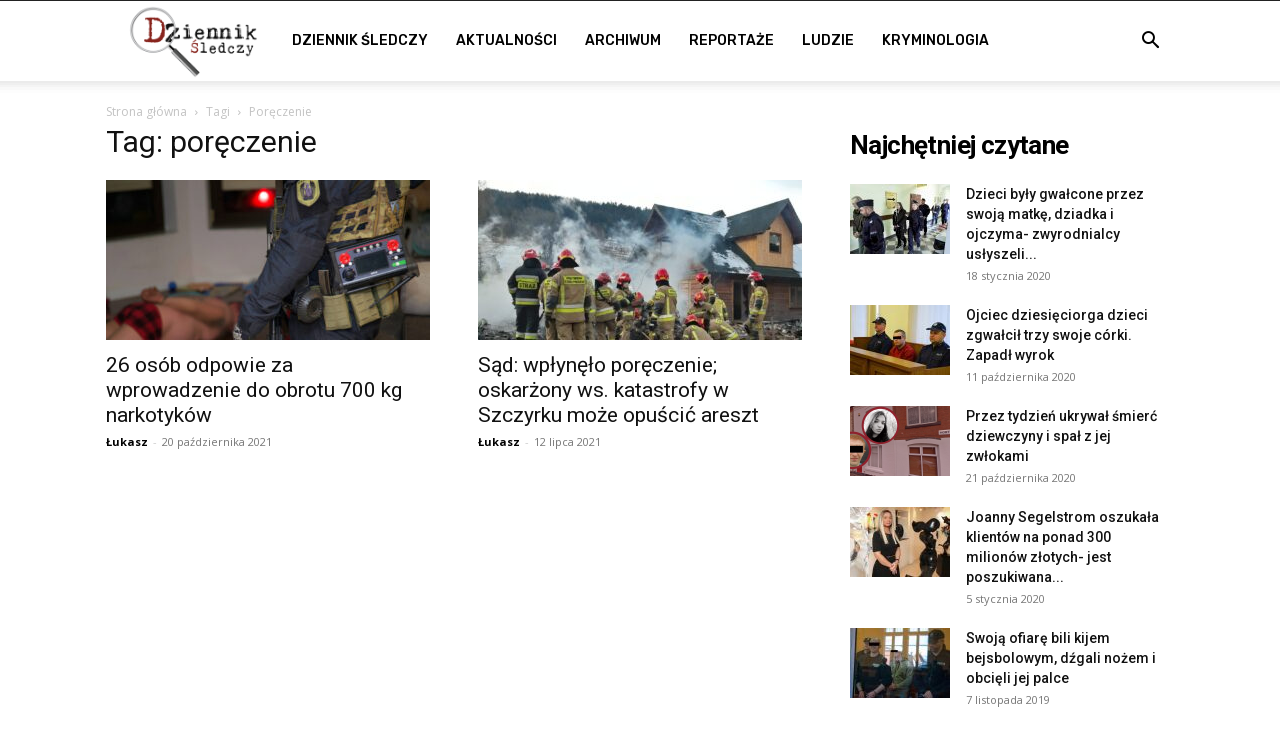

--- FILE ---
content_type: text/html; charset=utf-8
request_url: https://www.google.com/recaptcha/api2/anchor?ar=1&k=6Le0Xt0ZAAAAAKNYCwZWbMDi2cyGRjTaTWUiKycI&co=aHR0cHM6Ly9kemllbm5pa3NsZWRjenkucGw6NDQz&hl=en&v=PoyoqOPhxBO7pBk68S4YbpHZ&size=invisible&anchor-ms=20000&execute-ms=30000&cb=og7amahu9gpc
body_size: 48518
content:
<!DOCTYPE HTML><html dir="ltr" lang="en"><head><meta http-equiv="Content-Type" content="text/html; charset=UTF-8">
<meta http-equiv="X-UA-Compatible" content="IE=edge">
<title>reCAPTCHA</title>
<style type="text/css">
/* cyrillic-ext */
@font-face {
  font-family: 'Roboto';
  font-style: normal;
  font-weight: 400;
  font-stretch: 100%;
  src: url(//fonts.gstatic.com/s/roboto/v48/KFO7CnqEu92Fr1ME7kSn66aGLdTylUAMa3GUBHMdazTgWw.woff2) format('woff2');
  unicode-range: U+0460-052F, U+1C80-1C8A, U+20B4, U+2DE0-2DFF, U+A640-A69F, U+FE2E-FE2F;
}
/* cyrillic */
@font-face {
  font-family: 'Roboto';
  font-style: normal;
  font-weight: 400;
  font-stretch: 100%;
  src: url(//fonts.gstatic.com/s/roboto/v48/KFO7CnqEu92Fr1ME7kSn66aGLdTylUAMa3iUBHMdazTgWw.woff2) format('woff2');
  unicode-range: U+0301, U+0400-045F, U+0490-0491, U+04B0-04B1, U+2116;
}
/* greek-ext */
@font-face {
  font-family: 'Roboto';
  font-style: normal;
  font-weight: 400;
  font-stretch: 100%;
  src: url(//fonts.gstatic.com/s/roboto/v48/KFO7CnqEu92Fr1ME7kSn66aGLdTylUAMa3CUBHMdazTgWw.woff2) format('woff2');
  unicode-range: U+1F00-1FFF;
}
/* greek */
@font-face {
  font-family: 'Roboto';
  font-style: normal;
  font-weight: 400;
  font-stretch: 100%;
  src: url(//fonts.gstatic.com/s/roboto/v48/KFO7CnqEu92Fr1ME7kSn66aGLdTylUAMa3-UBHMdazTgWw.woff2) format('woff2');
  unicode-range: U+0370-0377, U+037A-037F, U+0384-038A, U+038C, U+038E-03A1, U+03A3-03FF;
}
/* math */
@font-face {
  font-family: 'Roboto';
  font-style: normal;
  font-weight: 400;
  font-stretch: 100%;
  src: url(//fonts.gstatic.com/s/roboto/v48/KFO7CnqEu92Fr1ME7kSn66aGLdTylUAMawCUBHMdazTgWw.woff2) format('woff2');
  unicode-range: U+0302-0303, U+0305, U+0307-0308, U+0310, U+0312, U+0315, U+031A, U+0326-0327, U+032C, U+032F-0330, U+0332-0333, U+0338, U+033A, U+0346, U+034D, U+0391-03A1, U+03A3-03A9, U+03B1-03C9, U+03D1, U+03D5-03D6, U+03F0-03F1, U+03F4-03F5, U+2016-2017, U+2034-2038, U+203C, U+2040, U+2043, U+2047, U+2050, U+2057, U+205F, U+2070-2071, U+2074-208E, U+2090-209C, U+20D0-20DC, U+20E1, U+20E5-20EF, U+2100-2112, U+2114-2115, U+2117-2121, U+2123-214F, U+2190, U+2192, U+2194-21AE, U+21B0-21E5, U+21F1-21F2, U+21F4-2211, U+2213-2214, U+2216-22FF, U+2308-230B, U+2310, U+2319, U+231C-2321, U+2336-237A, U+237C, U+2395, U+239B-23B7, U+23D0, U+23DC-23E1, U+2474-2475, U+25AF, U+25B3, U+25B7, U+25BD, U+25C1, U+25CA, U+25CC, U+25FB, U+266D-266F, U+27C0-27FF, U+2900-2AFF, U+2B0E-2B11, U+2B30-2B4C, U+2BFE, U+3030, U+FF5B, U+FF5D, U+1D400-1D7FF, U+1EE00-1EEFF;
}
/* symbols */
@font-face {
  font-family: 'Roboto';
  font-style: normal;
  font-weight: 400;
  font-stretch: 100%;
  src: url(//fonts.gstatic.com/s/roboto/v48/KFO7CnqEu92Fr1ME7kSn66aGLdTylUAMaxKUBHMdazTgWw.woff2) format('woff2');
  unicode-range: U+0001-000C, U+000E-001F, U+007F-009F, U+20DD-20E0, U+20E2-20E4, U+2150-218F, U+2190, U+2192, U+2194-2199, U+21AF, U+21E6-21F0, U+21F3, U+2218-2219, U+2299, U+22C4-22C6, U+2300-243F, U+2440-244A, U+2460-24FF, U+25A0-27BF, U+2800-28FF, U+2921-2922, U+2981, U+29BF, U+29EB, U+2B00-2BFF, U+4DC0-4DFF, U+FFF9-FFFB, U+10140-1018E, U+10190-1019C, U+101A0, U+101D0-101FD, U+102E0-102FB, U+10E60-10E7E, U+1D2C0-1D2D3, U+1D2E0-1D37F, U+1F000-1F0FF, U+1F100-1F1AD, U+1F1E6-1F1FF, U+1F30D-1F30F, U+1F315, U+1F31C, U+1F31E, U+1F320-1F32C, U+1F336, U+1F378, U+1F37D, U+1F382, U+1F393-1F39F, U+1F3A7-1F3A8, U+1F3AC-1F3AF, U+1F3C2, U+1F3C4-1F3C6, U+1F3CA-1F3CE, U+1F3D4-1F3E0, U+1F3ED, U+1F3F1-1F3F3, U+1F3F5-1F3F7, U+1F408, U+1F415, U+1F41F, U+1F426, U+1F43F, U+1F441-1F442, U+1F444, U+1F446-1F449, U+1F44C-1F44E, U+1F453, U+1F46A, U+1F47D, U+1F4A3, U+1F4B0, U+1F4B3, U+1F4B9, U+1F4BB, U+1F4BF, U+1F4C8-1F4CB, U+1F4D6, U+1F4DA, U+1F4DF, U+1F4E3-1F4E6, U+1F4EA-1F4ED, U+1F4F7, U+1F4F9-1F4FB, U+1F4FD-1F4FE, U+1F503, U+1F507-1F50B, U+1F50D, U+1F512-1F513, U+1F53E-1F54A, U+1F54F-1F5FA, U+1F610, U+1F650-1F67F, U+1F687, U+1F68D, U+1F691, U+1F694, U+1F698, U+1F6AD, U+1F6B2, U+1F6B9-1F6BA, U+1F6BC, U+1F6C6-1F6CF, U+1F6D3-1F6D7, U+1F6E0-1F6EA, U+1F6F0-1F6F3, U+1F6F7-1F6FC, U+1F700-1F7FF, U+1F800-1F80B, U+1F810-1F847, U+1F850-1F859, U+1F860-1F887, U+1F890-1F8AD, U+1F8B0-1F8BB, U+1F8C0-1F8C1, U+1F900-1F90B, U+1F93B, U+1F946, U+1F984, U+1F996, U+1F9E9, U+1FA00-1FA6F, U+1FA70-1FA7C, U+1FA80-1FA89, U+1FA8F-1FAC6, U+1FACE-1FADC, U+1FADF-1FAE9, U+1FAF0-1FAF8, U+1FB00-1FBFF;
}
/* vietnamese */
@font-face {
  font-family: 'Roboto';
  font-style: normal;
  font-weight: 400;
  font-stretch: 100%;
  src: url(//fonts.gstatic.com/s/roboto/v48/KFO7CnqEu92Fr1ME7kSn66aGLdTylUAMa3OUBHMdazTgWw.woff2) format('woff2');
  unicode-range: U+0102-0103, U+0110-0111, U+0128-0129, U+0168-0169, U+01A0-01A1, U+01AF-01B0, U+0300-0301, U+0303-0304, U+0308-0309, U+0323, U+0329, U+1EA0-1EF9, U+20AB;
}
/* latin-ext */
@font-face {
  font-family: 'Roboto';
  font-style: normal;
  font-weight: 400;
  font-stretch: 100%;
  src: url(//fonts.gstatic.com/s/roboto/v48/KFO7CnqEu92Fr1ME7kSn66aGLdTylUAMa3KUBHMdazTgWw.woff2) format('woff2');
  unicode-range: U+0100-02BA, U+02BD-02C5, U+02C7-02CC, U+02CE-02D7, U+02DD-02FF, U+0304, U+0308, U+0329, U+1D00-1DBF, U+1E00-1E9F, U+1EF2-1EFF, U+2020, U+20A0-20AB, U+20AD-20C0, U+2113, U+2C60-2C7F, U+A720-A7FF;
}
/* latin */
@font-face {
  font-family: 'Roboto';
  font-style: normal;
  font-weight: 400;
  font-stretch: 100%;
  src: url(//fonts.gstatic.com/s/roboto/v48/KFO7CnqEu92Fr1ME7kSn66aGLdTylUAMa3yUBHMdazQ.woff2) format('woff2');
  unicode-range: U+0000-00FF, U+0131, U+0152-0153, U+02BB-02BC, U+02C6, U+02DA, U+02DC, U+0304, U+0308, U+0329, U+2000-206F, U+20AC, U+2122, U+2191, U+2193, U+2212, U+2215, U+FEFF, U+FFFD;
}
/* cyrillic-ext */
@font-face {
  font-family: 'Roboto';
  font-style: normal;
  font-weight: 500;
  font-stretch: 100%;
  src: url(//fonts.gstatic.com/s/roboto/v48/KFO7CnqEu92Fr1ME7kSn66aGLdTylUAMa3GUBHMdazTgWw.woff2) format('woff2');
  unicode-range: U+0460-052F, U+1C80-1C8A, U+20B4, U+2DE0-2DFF, U+A640-A69F, U+FE2E-FE2F;
}
/* cyrillic */
@font-face {
  font-family: 'Roboto';
  font-style: normal;
  font-weight: 500;
  font-stretch: 100%;
  src: url(//fonts.gstatic.com/s/roboto/v48/KFO7CnqEu92Fr1ME7kSn66aGLdTylUAMa3iUBHMdazTgWw.woff2) format('woff2');
  unicode-range: U+0301, U+0400-045F, U+0490-0491, U+04B0-04B1, U+2116;
}
/* greek-ext */
@font-face {
  font-family: 'Roboto';
  font-style: normal;
  font-weight: 500;
  font-stretch: 100%;
  src: url(//fonts.gstatic.com/s/roboto/v48/KFO7CnqEu92Fr1ME7kSn66aGLdTylUAMa3CUBHMdazTgWw.woff2) format('woff2');
  unicode-range: U+1F00-1FFF;
}
/* greek */
@font-face {
  font-family: 'Roboto';
  font-style: normal;
  font-weight: 500;
  font-stretch: 100%;
  src: url(//fonts.gstatic.com/s/roboto/v48/KFO7CnqEu92Fr1ME7kSn66aGLdTylUAMa3-UBHMdazTgWw.woff2) format('woff2');
  unicode-range: U+0370-0377, U+037A-037F, U+0384-038A, U+038C, U+038E-03A1, U+03A3-03FF;
}
/* math */
@font-face {
  font-family: 'Roboto';
  font-style: normal;
  font-weight: 500;
  font-stretch: 100%;
  src: url(//fonts.gstatic.com/s/roboto/v48/KFO7CnqEu92Fr1ME7kSn66aGLdTylUAMawCUBHMdazTgWw.woff2) format('woff2');
  unicode-range: U+0302-0303, U+0305, U+0307-0308, U+0310, U+0312, U+0315, U+031A, U+0326-0327, U+032C, U+032F-0330, U+0332-0333, U+0338, U+033A, U+0346, U+034D, U+0391-03A1, U+03A3-03A9, U+03B1-03C9, U+03D1, U+03D5-03D6, U+03F0-03F1, U+03F4-03F5, U+2016-2017, U+2034-2038, U+203C, U+2040, U+2043, U+2047, U+2050, U+2057, U+205F, U+2070-2071, U+2074-208E, U+2090-209C, U+20D0-20DC, U+20E1, U+20E5-20EF, U+2100-2112, U+2114-2115, U+2117-2121, U+2123-214F, U+2190, U+2192, U+2194-21AE, U+21B0-21E5, U+21F1-21F2, U+21F4-2211, U+2213-2214, U+2216-22FF, U+2308-230B, U+2310, U+2319, U+231C-2321, U+2336-237A, U+237C, U+2395, U+239B-23B7, U+23D0, U+23DC-23E1, U+2474-2475, U+25AF, U+25B3, U+25B7, U+25BD, U+25C1, U+25CA, U+25CC, U+25FB, U+266D-266F, U+27C0-27FF, U+2900-2AFF, U+2B0E-2B11, U+2B30-2B4C, U+2BFE, U+3030, U+FF5B, U+FF5D, U+1D400-1D7FF, U+1EE00-1EEFF;
}
/* symbols */
@font-face {
  font-family: 'Roboto';
  font-style: normal;
  font-weight: 500;
  font-stretch: 100%;
  src: url(//fonts.gstatic.com/s/roboto/v48/KFO7CnqEu92Fr1ME7kSn66aGLdTylUAMaxKUBHMdazTgWw.woff2) format('woff2');
  unicode-range: U+0001-000C, U+000E-001F, U+007F-009F, U+20DD-20E0, U+20E2-20E4, U+2150-218F, U+2190, U+2192, U+2194-2199, U+21AF, U+21E6-21F0, U+21F3, U+2218-2219, U+2299, U+22C4-22C6, U+2300-243F, U+2440-244A, U+2460-24FF, U+25A0-27BF, U+2800-28FF, U+2921-2922, U+2981, U+29BF, U+29EB, U+2B00-2BFF, U+4DC0-4DFF, U+FFF9-FFFB, U+10140-1018E, U+10190-1019C, U+101A0, U+101D0-101FD, U+102E0-102FB, U+10E60-10E7E, U+1D2C0-1D2D3, U+1D2E0-1D37F, U+1F000-1F0FF, U+1F100-1F1AD, U+1F1E6-1F1FF, U+1F30D-1F30F, U+1F315, U+1F31C, U+1F31E, U+1F320-1F32C, U+1F336, U+1F378, U+1F37D, U+1F382, U+1F393-1F39F, U+1F3A7-1F3A8, U+1F3AC-1F3AF, U+1F3C2, U+1F3C4-1F3C6, U+1F3CA-1F3CE, U+1F3D4-1F3E0, U+1F3ED, U+1F3F1-1F3F3, U+1F3F5-1F3F7, U+1F408, U+1F415, U+1F41F, U+1F426, U+1F43F, U+1F441-1F442, U+1F444, U+1F446-1F449, U+1F44C-1F44E, U+1F453, U+1F46A, U+1F47D, U+1F4A3, U+1F4B0, U+1F4B3, U+1F4B9, U+1F4BB, U+1F4BF, U+1F4C8-1F4CB, U+1F4D6, U+1F4DA, U+1F4DF, U+1F4E3-1F4E6, U+1F4EA-1F4ED, U+1F4F7, U+1F4F9-1F4FB, U+1F4FD-1F4FE, U+1F503, U+1F507-1F50B, U+1F50D, U+1F512-1F513, U+1F53E-1F54A, U+1F54F-1F5FA, U+1F610, U+1F650-1F67F, U+1F687, U+1F68D, U+1F691, U+1F694, U+1F698, U+1F6AD, U+1F6B2, U+1F6B9-1F6BA, U+1F6BC, U+1F6C6-1F6CF, U+1F6D3-1F6D7, U+1F6E0-1F6EA, U+1F6F0-1F6F3, U+1F6F7-1F6FC, U+1F700-1F7FF, U+1F800-1F80B, U+1F810-1F847, U+1F850-1F859, U+1F860-1F887, U+1F890-1F8AD, U+1F8B0-1F8BB, U+1F8C0-1F8C1, U+1F900-1F90B, U+1F93B, U+1F946, U+1F984, U+1F996, U+1F9E9, U+1FA00-1FA6F, U+1FA70-1FA7C, U+1FA80-1FA89, U+1FA8F-1FAC6, U+1FACE-1FADC, U+1FADF-1FAE9, U+1FAF0-1FAF8, U+1FB00-1FBFF;
}
/* vietnamese */
@font-face {
  font-family: 'Roboto';
  font-style: normal;
  font-weight: 500;
  font-stretch: 100%;
  src: url(//fonts.gstatic.com/s/roboto/v48/KFO7CnqEu92Fr1ME7kSn66aGLdTylUAMa3OUBHMdazTgWw.woff2) format('woff2');
  unicode-range: U+0102-0103, U+0110-0111, U+0128-0129, U+0168-0169, U+01A0-01A1, U+01AF-01B0, U+0300-0301, U+0303-0304, U+0308-0309, U+0323, U+0329, U+1EA0-1EF9, U+20AB;
}
/* latin-ext */
@font-face {
  font-family: 'Roboto';
  font-style: normal;
  font-weight: 500;
  font-stretch: 100%;
  src: url(//fonts.gstatic.com/s/roboto/v48/KFO7CnqEu92Fr1ME7kSn66aGLdTylUAMa3KUBHMdazTgWw.woff2) format('woff2');
  unicode-range: U+0100-02BA, U+02BD-02C5, U+02C7-02CC, U+02CE-02D7, U+02DD-02FF, U+0304, U+0308, U+0329, U+1D00-1DBF, U+1E00-1E9F, U+1EF2-1EFF, U+2020, U+20A0-20AB, U+20AD-20C0, U+2113, U+2C60-2C7F, U+A720-A7FF;
}
/* latin */
@font-face {
  font-family: 'Roboto';
  font-style: normal;
  font-weight: 500;
  font-stretch: 100%;
  src: url(//fonts.gstatic.com/s/roboto/v48/KFO7CnqEu92Fr1ME7kSn66aGLdTylUAMa3yUBHMdazQ.woff2) format('woff2');
  unicode-range: U+0000-00FF, U+0131, U+0152-0153, U+02BB-02BC, U+02C6, U+02DA, U+02DC, U+0304, U+0308, U+0329, U+2000-206F, U+20AC, U+2122, U+2191, U+2193, U+2212, U+2215, U+FEFF, U+FFFD;
}
/* cyrillic-ext */
@font-face {
  font-family: 'Roboto';
  font-style: normal;
  font-weight: 900;
  font-stretch: 100%;
  src: url(//fonts.gstatic.com/s/roboto/v48/KFO7CnqEu92Fr1ME7kSn66aGLdTylUAMa3GUBHMdazTgWw.woff2) format('woff2');
  unicode-range: U+0460-052F, U+1C80-1C8A, U+20B4, U+2DE0-2DFF, U+A640-A69F, U+FE2E-FE2F;
}
/* cyrillic */
@font-face {
  font-family: 'Roboto';
  font-style: normal;
  font-weight: 900;
  font-stretch: 100%;
  src: url(//fonts.gstatic.com/s/roboto/v48/KFO7CnqEu92Fr1ME7kSn66aGLdTylUAMa3iUBHMdazTgWw.woff2) format('woff2');
  unicode-range: U+0301, U+0400-045F, U+0490-0491, U+04B0-04B1, U+2116;
}
/* greek-ext */
@font-face {
  font-family: 'Roboto';
  font-style: normal;
  font-weight: 900;
  font-stretch: 100%;
  src: url(//fonts.gstatic.com/s/roboto/v48/KFO7CnqEu92Fr1ME7kSn66aGLdTylUAMa3CUBHMdazTgWw.woff2) format('woff2');
  unicode-range: U+1F00-1FFF;
}
/* greek */
@font-face {
  font-family: 'Roboto';
  font-style: normal;
  font-weight: 900;
  font-stretch: 100%;
  src: url(//fonts.gstatic.com/s/roboto/v48/KFO7CnqEu92Fr1ME7kSn66aGLdTylUAMa3-UBHMdazTgWw.woff2) format('woff2');
  unicode-range: U+0370-0377, U+037A-037F, U+0384-038A, U+038C, U+038E-03A1, U+03A3-03FF;
}
/* math */
@font-face {
  font-family: 'Roboto';
  font-style: normal;
  font-weight: 900;
  font-stretch: 100%;
  src: url(//fonts.gstatic.com/s/roboto/v48/KFO7CnqEu92Fr1ME7kSn66aGLdTylUAMawCUBHMdazTgWw.woff2) format('woff2');
  unicode-range: U+0302-0303, U+0305, U+0307-0308, U+0310, U+0312, U+0315, U+031A, U+0326-0327, U+032C, U+032F-0330, U+0332-0333, U+0338, U+033A, U+0346, U+034D, U+0391-03A1, U+03A3-03A9, U+03B1-03C9, U+03D1, U+03D5-03D6, U+03F0-03F1, U+03F4-03F5, U+2016-2017, U+2034-2038, U+203C, U+2040, U+2043, U+2047, U+2050, U+2057, U+205F, U+2070-2071, U+2074-208E, U+2090-209C, U+20D0-20DC, U+20E1, U+20E5-20EF, U+2100-2112, U+2114-2115, U+2117-2121, U+2123-214F, U+2190, U+2192, U+2194-21AE, U+21B0-21E5, U+21F1-21F2, U+21F4-2211, U+2213-2214, U+2216-22FF, U+2308-230B, U+2310, U+2319, U+231C-2321, U+2336-237A, U+237C, U+2395, U+239B-23B7, U+23D0, U+23DC-23E1, U+2474-2475, U+25AF, U+25B3, U+25B7, U+25BD, U+25C1, U+25CA, U+25CC, U+25FB, U+266D-266F, U+27C0-27FF, U+2900-2AFF, U+2B0E-2B11, U+2B30-2B4C, U+2BFE, U+3030, U+FF5B, U+FF5D, U+1D400-1D7FF, U+1EE00-1EEFF;
}
/* symbols */
@font-face {
  font-family: 'Roboto';
  font-style: normal;
  font-weight: 900;
  font-stretch: 100%;
  src: url(//fonts.gstatic.com/s/roboto/v48/KFO7CnqEu92Fr1ME7kSn66aGLdTylUAMaxKUBHMdazTgWw.woff2) format('woff2');
  unicode-range: U+0001-000C, U+000E-001F, U+007F-009F, U+20DD-20E0, U+20E2-20E4, U+2150-218F, U+2190, U+2192, U+2194-2199, U+21AF, U+21E6-21F0, U+21F3, U+2218-2219, U+2299, U+22C4-22C6, U+2300-243F, U+2440-244A, U+2460-24FF, U+25A0-27BF, U+2800-28FF, U+2921-2922, U+2981, U+29BF, U+29EB, U+2B00-2BFF, U+4DC0-4DFF, U+FFF9-FFFB, U+10140-1018E, U+10190-1019C, U+101A0, U+101D0-101FD, U+102E0-102FB, U+10E60-10E7E, U+1D2C0-1D2D3, U+1D2E0-1D37F, U+1F000-1F0FF, U+1F100-1F1AD, U+1F1E6-1F1FF, U+1F30D-1F30F, U+1F315, U+1F31C, U+1F31E, U+1F320-1F32C, U+1F336, U+1F378, U+1F37D, U+1F382, U+1F393-1F39F, U+1F3A7-1F3A8, U+1F3AC-1F3AF, U+1F3C2, U+1F3C4-1F3C6, U+1F3CA-1F3CE, U+1F3D4-1F3E0, U+1F3ED, U+1F3F1-1F3F3, U+1F3F5-1F3F7, U+1F408, U+1F415, U+1F41F, U+1F426, U+1F43F, U+1F441-1F442, U+1F444, U+1F446-1F449, U+1F44C-1F44E, U+1F453, U+1F46A, U+1F47D, U+1F4A3, U+1F4B0, U+1F4B3, U+1F4B9, U+1F4BB, U+1F4BF, U+1F4C8-1F4CB, U+1F4D6, U+1F4DA, U+1F4DF, U+1F4E3-1F4E6, U+1F4EA-1F4ED, U+1F4F7, U+1F4F9-1F4FB, U+1F4FD-1F4FE, U+1F503, U+1F507-1F50B, U+1F50D, U+1F512-1F513, U+1F53E-1F54A, U+1F54F-1F5FA, U+1F610, U+1F650-1F67F, U+1F687, U+1F68D, U+1F691, U+1F694, U+1F698, U+1F6AD, U+1F6B2, U+1F6B9-1F6BA, U+1F6BC, U+1F6C6-1F6CF, U+1F6D3-1F6D7, U+1F6E0-1F6EA, U+1F6F0-1F6F3, U+1F6F7-1F6FC, U+1F700-1F7FF, U+1F800-1F80B, U+1F810-1F847, U+1F850-1F859, U+1F860-1F887, U+1F890-1F8AD, U+1F8B0-1F8BB, U+1F8C0-1F8C1, U+1F900-1F90B, U+1F93B, U+1F946, U+1F984, U+1F996, U+1F9E9, U+1FA00-1FA6F, U+1FA70-1FA7C, U+1FA80-1FA89, U+1FA8F-1FAC6, U+1FACE-1FADC, U+1FADF-1FAE9, U+1FAF0-1FAF8, U+1FB00-1FBFF;
}
/* vietnamese */
@font-face {
  font-family: 'Roboto';
  font-style: normal;
  font-weight: 900;
  font-stretch: 100%;
  src: url(//fonts.gstatic.com/s/roboto/v48/KFO7CnqEu92Fr1ME7kSn66aGLdTylUAMa3OUBHMdazTgWw.woff2) format('woff2');
  unicode-range: U+0102-0103, U+0110-0111, U+0128-0129, U+0168-0169, U+01A0-01A1, U+01AF-01B0, U+0300-0301, U+0303-0304, U+0308-0309, U+0323, U+0329, U+1EA0-1EF9, U+20AB;
}
/* latin-ext */
@font-face {
  font-family: 'Roboto';
  font-style: normal;
  font-weight: 900;
  font-stretch: 100%;
  src: url(//fonts.gstatic.com/s/roboto/v48/KFO7CnqEu92Fr1ME7kSn66aGLdTylUAMa3KUBHMdazTgWw.woff2) format('woff2');
  unicode-range: U+0100-02BA, U+02BD-02C5, U+02C7-02CC, U+02CE-02D7, U+02DD-02FF, U+0304, U+0308, U+0329, U+1D00-1DBF, U+1E00-1E9F, U+1EF2-1EFF, U+2020, U+20A0-20AB, U+20AD-20C0, U+2113, U+2C60-2C7F, U+A720-A7FF;
}
/* latin */
@font-face {
  font-family: 'Roboto';
  font-style: normal;
  font-weight: 900;
  font-stretch: 100%;
  src: url(//fonts.gstatic.com/s/roboto/v48/KFO7CnqEu92Fr1ME7kSn66aGLdTylUAMa3yUBHMdazQ.woff2) format('woff2');
  unicode-range: U+0000-00FF, U+0131, U+0152-0153, U+02BB-02BC, U+02C6, U+02DA, U+02DC, U+0304, U+0308, U+0329, U+2000-206F, U+20AC, U+2122, U+2191, U+2193, U+2212, U+2215, U+FEFF, U+FFFD;
}

</style>
<link rel="stylesheet" type="text/css" href="https://www.gstatic.com/recaptcha/releases/PoyoqOPhxBO7pBk68S4YbpHZ/styles__ltr.css">
<script nonce="vEgQqlNNvf2QmlD1qQLDwA" type="text/javascript">window['__recaptcha_api'] = 'https://www.google.com/recaptcha/api2/';</script>
<script type="text/javascript" src="https://www.gstatic.com/recaptcha/releases/PoyoqOPhxBO7pBk68S4YbpHZ/recaptcha__en.js" nonce="vEgQqlNNvf2QmlD1qQLDwA">
      
    </script></head>
<body><div id="rc-anchor-alert" class="rc-anchor-alert"></div>
<input type="hidden" id="recaptcha-token" value="[base64]">
<script type="text/javascript" nonce="vEgQqlNNvf2QmlD1qQLDwA">
      recaptcha.anchor.Main.init("[\x22ainput\x22,[\x22bgdata\x22,\x22\x22,\[base64]/[base64]/[base64]/[base64]/[base64]/UltsKytdPUU6KEU8MjA0OD9SW2wrK109RT4+NnwxOTI6KChFJjY0NTEyKT09NTUyOTYmJk0rMTxjLmxlbmd0aCYmKGMuY2hhckNvZGVBdChNKzEpJjY0NTEyKT09NTYzMjA/[base64]/[base64]/[base64]/[base64]/[base64]/[base64]/[base64]\x22,\[base64]\\u003d\x22,\x22wq/DgXLDnVbDoD/DmcKvLHPDpSrCjzTDuyNhwq14wqxSwqDDmDEZwrjCsUR7w6vDtR7CnVfClCbDqsKCw4wVw4zDssKHKDjCvnrDvQlaAknDtsOBwrjCscOUB8KNw4gTwobDiQQ5w4HCtFt3fMKGw7/CvMK6FMKqwowuwozDtcOxWMKVwr/Csi/[base64]/ClyJzw7jDnsOsw5/DlB/Cnmc/w5s2SF/CqTN6d8Opw4hcw6nDicKObjAcGMOEM8O8worDkMKZw7PCscO4IRrDgMOBf8KZw7TDvjDCjMKxD2x+wp8cwr/Dp8K8w68WN8KsZ2vDisKlw4TCoXHDnMOCUsOPwrBRDAsyASBMKzJUwpLDiMK8bH52w7HDgCAewpRMcsKxw4jCi8KQw5XCvEs2YiotXi9fMXpIw67DkDAUCcKyw7UVw7rDnxdgWcOzM8KLU8K8wr/CkMOXUVtEXgjDs3klD8O5G3PCpTAHwrjDpMOhVMK2w5jDlXXCtMKXwrlSwqJBccKSw7TDr8Ovw7Bcw6HDl8KBwq3DujPCpDbCim/Cn8KZw6XDlwfCh8OGwr/DjsKaGFQGw6REw5RfYcOUaRLDhcKdQDXDpsOROXDClzrDnMKvCMOsZkQHwp7Cjlo6w5I6wqEQwrTCpjLDlMKWFMK/w4kxWiIfEsOPW8KlHnrCtHBtw5cEbHZ9w6zCucK8SkDCrlnCucKAD3XDusOtZi1GA8KSw53CkiRTw7zDgMKbw47CjlE1W8OTWw0TVRMZw7IXR0ZTV8Ksw59GDmZ+XHfDm8K9w7/CtsKcw7t0QhY+woDCtSTChhXDucOVwrw3NMO7AXp7w7lAMMKywrw+FsOYw4M+wr3DrFLCgsOWKMOMT8KXE8KmYcKTZMOswqw+ICbDk3rDkCwSwpZawpwnLV4QDMKLM8OPCcOAe8OydsOGwpjCj0/Ct8KFwpkMXMObHsKLwpABKsKLSsOLwrPDqRMdwo8AQTLDt8KQacOuAsO9wqBjw4XCt8O1MiJed8KTF8ObdsKGPBB0DcKhw7bCjyHDisO8wrtEAcKhNWMkdMOGwpjCnMO2QsOww7EBB8OCw7YccHXDsVLDmsObwpJxTMKMw4MrHyN1wroxPsOeBcOmw5k7fcK4Pg4Rwp/ChcKWwqR6w73Dq8KqCH3Ch3DCuU8pO8KGw6oHwrXCv1gUVmoAD3oswqQGOE1qIcOhN10cDHHChcK2dsKnwrbDqcOxw7XDuAIkH8KmwrLDhThsBsO+woZ0BnLCoyhYfmkcw43DmMONwpnDkXbDvwZCIsK1Tg5Fw57DhkRJwofDljzDs1RAwp7Ckh0lG2XDtUVQwo/DoUjCtMKWwqAMXsKowr5GdAfCuRfDrW1yAcKXwowTc8O5IiZIDAxTJC3CplBpAcOwPcOZwokncTITw6oXwqTCg1ViEsOme8KiVzDDrSB4ZsKbw6TCscOIHsO+w7hZw4TDiQ0aIWVuGcOlBkPCpsOjw6IzD8OIwpMaMlQWw7LDhsOOwoPDn8KIIMKfw7Z4WsK3w7/DuirCisKoKMK0wp8Aw6bDjh0LSCLCp8KtMlMxKcO4NA16ADzDiy/DkMO0w4DDhQQiDWEEFS/[base64]/DvsOEwqDDhzbCp8Obw7VLY0zDoMOOdsOHA8O5QlZPJhwRBR7Ci8OCwrfCjC/Ct8KlwrFzA8OTwqd9EMKRVMKZbcONHn7Cvj/DoMOqPFXDqMKVQ2AZXMKKODZub8OOMwrDjMKVw6U9w73ChsKRwrsawo8OwqTDjEDDp2fCg8KvOMKBKx/CpMKDIX3CmsKJLsO7w643w5V0V0U/w5wOEirCo8KYw77DjVNjwqxwUcK+FsO4DMKzwr0/[base64]/DtGgew7Zfwqo2w5jCk8KrwqvCh8KKTMKGFkHCpVTDlDd0IsOecMK9Smsyw4bDpGh6S8KUw49Jwrk1wpFvwps6w5nDu8OtQMKvb8O8Tyg3wrt5w5sZw4PDj2gDOnPDknFGOWpnw5RqFjUWwolYY1LDt8OTPTVnDhM/wqHCkDoWIcO9w7MLwofCr8K2NCBRw6PDrjpLw4MwM27CumExFsOrw55Bw5zCnsO0V8OuDSvDh2NewrbDr8KDQ1oAw4vDlzZUw4HCtAbCtMKJwro9esK8wopOHMOOdyjCsBFWw4cTwqYJwpPDkTzDisKfewjDvxXCmgvDgBLCqnh2woQXTlDCrkLCpw4PLsK/w7bDt8KbBl3DpFNbw4fDl8OkwqZHMHzDk8KtRcKOOcOJwqJnEj7Cl8K1SDDDj8KyI3caTcOLw7fCrznCtsK1w7PCtCbCphotw4vDssKNTMKGw5bCocKiw73DoFXCkDwJA8KBDHvCsEjDr0E/A8KxMDklw49qTmhdPcKKw5bCoMKAUcOpw6XDg0sKwqJ8wqPCkSTCqcOFwoEywr/DpRHDi0LDllxqecOgI2bCnw/[base64]/CqlVlIC/[base64]/Cp8K+KsKcw6I0w7fCosOaw6nDvg/CnFDDrgsyE8KewpcTwrg9w7VbYMO7UcOewqvDr8OHAUzCqW/CiMK7w4rChCXCpMKUwpwGwptHwqBiwo0RLcKCbUfClMKuQEMJd8Kiw5YcPG4+w6Bzwp/DgTAeRcOLwrx4w4B+asKSecKvwo3CgcKYPULDpH/Cn0HChsOtNcKHw4IFFHrDsT/CqsKJw4XDtcKhw7bDrVLCjMOdw57DvcOdwoTCncOeM8KxeEAdPhPCu8O9w7bCri9CYk9vEMKYfgEBwrHCggzDncOUwoTDpcONw6/DoxHDryEVwr/CpRrDkAEFw4/Cl8KsVcK8w7DDtcOQw60+wotew5HCtAMCwpFAwo13W8KQwrbDr8K9a8KVwq7ChkrCucKBwrTDm8KoeFvDsMKew58DwoVjwqp9woU4w4DDng7DhcKPw4LDncO/[base64]/CoRF4w4YqPMOswpnCjHHDj8KBWDrCjMKpwoLClcKhDcOqw4/[base64]/YMKhw5dGesOMw5DCgmZ6woPDiMOAwogQw7dhwpDCqcKlwpvCksKYO2zDucK0wr1qwqR/woImwqE+S8KQccOgw6Ikw5ASFCjCrEzCuMKpacOETRpbwr4sfMOcSgXDum9QGcOIesKbRcKTPMO+w6DDrsKYw5nDisKCf8ObXcOxwpDCol49w6vDv2zDlsKddWfCukkbDsO2dcO8wqnCmnYXIsKSdsOdwoYVF8O4Elp3ATHChwBXwp/[base64]/CucO5wqzCtMKNwqIAw5c7AlVvNAJbXnd0w65OwrfCh8K8wq/Cug3CicOrw4XDhyY+w74xwpRow5/DrDfDmsKVw6rCpcKxw5PCvgJncMKsVMKXw7VLZMKlwpnDmcORaMOHdMOAwqLCg0oPw4l+w4fDo8KALsOTNmbCpMOawpQTw4LDlMOkw73DtXgcw6vDscO+w40hwonCmUlhw5BzA8OGwqbDpsKzAjHDnMODwqZgYMORdcO6wprDhHLDhyYwwq/DtXliw7h/PsKuwpoxM8KeacOpA2Qqw6pKUcORdMKOKcKtU8KkesKRSilDwpFmwprCjcOIwofCqMOuIcKZY8KMU8OFwpDDpx4oOMKzJMK7FcKqw5I5w5bDpV/CpwJcwpFUV3bDj3ZsQAXDssKLw6klwqkEEMK7RsKqw4zCi8KYK0PCgMO0d8OyfBQbBMORMyF+KcOXw4kBw73DpkXDnQHDlQ9rP3FVd8KDwrLDgMKlfnPDoMKuI8O7HMOiwq7Du0ksKwxuwpbDocObwoMfw4jDjFfCgwTDplEeworCuU7ChBzCnRsXwpUiJHN9wp/DhSnCuMOQw5zCvAzDvsOKAMKzPcK6w4xdeGEDwrlOwrUkUCTDumrCvlrDninCuD3CocK3LMOJw5Utw43Dj0DDlsOgwrRywpDDkMOzDn54UMOGP8Oew4MAwqAIw6E5KFPDjh/DlMOuewLCpsOcOUtOw6JiaMKow40yw51+XGBKw4jDhBDDuGDDn8O5PcKCMGLDqm5pBMKAw7jCicO2wq3CgxZNJBzCuFjCk8Okw5rDryXCqg7ClcKDXT7CsG3DkVbDrj/Dkx7DocKHwqg6XsK+ZmvCjXJ5GRjCj8KGw6siwpxwe8OMwpUlwqzCscOcwpckwovDqcKbwr/DqUnCgA1owrrClTTDtzlBeAFNLWgdwpxKe8OWwodLw4lvwofDjwnDpnFVChBow5/DiMO3GBwAwqrDhsKjw4/Cm8OyfALCm8KfFX3Dvx/CgUHDvMO7wqjDrANfw607TjtGEsKCIXbCkQQmWWzDtMKRwojDs8OtVhDDqcO0w7QBDMKdw53Dm8Oqw6DCqcKoVMO7wpRaw6YQwrvCj8KuwpLDjcK/wpbDusK/wr/CtENRLx3CvsOWR8K0P0lpwpdNwr/[base64]/Ds2/[base64]/[base64]/CtsKaaMK/IMOSc8KZHsKRKzwgw6UoRlY+VW3CqmZTw6rDhR96wpprJBh1XcODBcKowpkvCcOuCR8hw6kgbsOtw6E0ZsO0wol5w4IkJD/DqcO8w4wqGsKSw49aQ8O5RgPCnW/CuEPClRjCjAPCkjpCWMOhLsOVwpIEeiY+RsOnwoXCmRZoVsK/w643MMKJGsKGwpsLwrd+wpoWw63CtELCi8Kta8KqOMO2AivDisKmw6d2OEbCgGsgw4oXw7/DvFBCw6p9Q2N4QXvDlQYbDcKsOsKew6UpRcOpw7vDg8Odw4A6YFXCrsKBwonDlcKrZ8K2WwlgMmZ6wqsBw5wow6tgwqrCqxHCusONw7gswrlZDcO4HTjCnTV/wp/ChMO2wrPCjjXCnFhDQcK5ZMKKL8OgaMKEOE/CnCkMFCksVTjDihl6wrXCj8O2YcK9w6wCTsOEMcK5IcK2fHBQbRRAHy/Dg2YzwrMqw67DkEcpacKTw5LCpsOHB8Oqwo9JI3MhD8ONwqnCqQXDvB/CqsOmXk1XwqI3wrNBTMKfcx3Co8OWw4vCvyXCj0d4w5HCikbDk3nCqRtUw63DqsOmwqMAw7QKYcOUEk/CncK7NcO2wr3DpxUewqrCsMKXXmosBcOEKW4/ZcOrXkbDgMK4w7DDtH9uNQ8Aw5vDnsO+w4ptw63Dh1fCrnRyw77CpwNWwrpVERU7M3bCicKAwozDssKsw41sBQXCmX9jwqxrU8KNKcOjw4/DjQoUKyPDj27Dqykhw6Q9w6XDkg5QSUhEH8Khw5Jkw652wr8Ww77CoB/CogjCgMK1wqHDt08cacKLwojDkzwLV8OOw57DgMKWw7fDrErDv29FU8O5JcKaPsOPw7fDqsKeEh9bwqrCvMK7QGZ9L8Kyew7Cu1VVw5lAbnlQWsOXZULDix3CscOrD8OaWVfCjVwrScKxcsKRwozChlh2ecO9wp/[base64]/[base64]/VcKsM8KmwpbCnyEdw7s3wpzCiUPDumd1bMKhw4AFwqIdXEHCocKwDXTDlGEPbsKhSyPDvXjCqSbDkSlWYMOdCcKqw6jCpsKDw4PDosKNe8KPw67CtkPDkDrDkCcmw6E7w6xNw4ltJ8OOwpLDiMOLX8OrwoDCphDCk8O1aMOGw4vCksKtw5/CncK5w5V7wpI2w7lZX3vCmF3Ch1FQDMOWYsK8a8O8w5fDsC4/wq0IT0nCrSQZwpQtVRXCm8K3w5vDucODw4/DpzIew4XDpMOTW8OGw51Uw4IJG8KFw5hJFsKhwq/DnXrCtsOJw6LCpi1vOMKowoVONBfDn8KUB27Dr8O7JXFbWR/DjVfCkkpXw7ocUsOdUMOCw7/[base64]/CqmI0WcO9BMK4woLDgsKuUcKAK8ONLHRtw6LCtcKUwpjDl8KfITrDqMOnw5p8Y8K7wqTDrsKmw4YKSTjCosK0UVNgWCPDpMOtw6jCjcKafEADXMOrIcKWwpUNwqBCIyDDi8KwwqIUwp3DiH7DqF/[base64]/DlMOUDMO1w7xwYyw/w6XCqcOROyPCnMOnw4/DrlXDqMOmP3wSw6wSw7oZcMOkwqRYG1/CrkBdw6QBQcKmQ1/ClQbCgATCp2NCIsKQOMKGf8OyeMOdasObwpMXDF1NETTCjsOLYCvDnsKewoPDvx3DnsOJw6JwZxzDrHXCm3RwwpYsccKJQsKqw6VlU24ETcOPwoltIsK1KzjDgCPCuxAoCTcbZMK5woJbecKqwrBCwrVlw5vChVNvwotsWR7DicODW8O4OSrDtzlwAG/DlWPCmcOTS8KTE2kWbVvDm8O4woHDiQHClxAdwo/CkQLCiMK4w4bDtMOeFsOyw6DDgsK5SQAaJcK3wpjDl0d2wrHDiETDqcKzBALDrV9vTXk6w6/CqlLCgsKbwpnDjn5dwqQLw7YuwoISfE/DjiLDncK4woXDrsKJbsKJWU5KSxrDpsK/NDnDoFMNwqvCiF5Hw4pzO118GgV/wrDCgsKsCQ9iwrnCsmAAw74gwpvCqMOzXC3DjcKSwp/Cg0bDvzB3w6vCrsK6JMKCwp3Ck8O7w5xywpFKJcOpVcKGecOpwoPCnMKLw53Du1DCqR7DlMO7QsKUw4PCrcOBcsOhwqU7bBfCtTfDikx5wqrCiDtcwonDjsOjd8KOV8OCayzDo3TDjcOGUMOjw5Jow7LCjMOIw5XDsxsnKcOfDlrCh1XCqkbCokjDvndjwo8/HcKXwo3DjcOowpRTZlHCokBHLHrClcOjfcKaRTRHwosNXsOnKcO0wprCj8OxJQzDkcKDwrDDsS5EwrTCr8OGCcOjUMOeOx/CqsO9a8OScQoYw5QRwq/CtsO8I8OGPsOiwoHCuwfCllAfw6HDqhvDsDtrwpXCvFBUw7lVVloTw6IHw5xwBF3DsRHCusKFw4LCoGLDsMKCFcOoHGJLHMKWN8OHw6XDoHDCm8KPZcOzCGHCrcKVw5/Cs8K/VyjDkcOXcMK+w6BKw6zDlcKewoDCucO2EQTDnXLDjsO1w7JLw5vCgMKjAm87SntbwrzChkxHdhfCh0RLw4vDr8K5wqsvC8Odw4dXwpVcw4UvSCzChcO3wrBxVcKMwowwWcKfwrxmwrTCgSNlZ8KfwqbCjMKNw5FWwqrDghPDkHkgFhE8e2bDpsKiw61+VkI/w5bDj8Kdw7DCgl3ChMK4dDQ9wpDDtnwqIMKpwrLDu8KaRMO4HsOIwpXDuUh/MHnDlxDDlMOQwrvCin7Cq8OVBhXDisKZw5wGU3bCj0/[base64]/Du1rClcKXccK1XsOfXcK8w7nCtSfDjEvDu8Kgw6pCw7BYMcK6wqrChhLDnUTDl1nDvlPDpAvCm2LDuB4yUnXDjAogRz9zMMKTZBnCisOtwpjDssK5wrtJw54Cw4HDrkrCnVV1dsKBJxQ3KgrCi8O8KwfDicO/[base64]/[base64]/CksOPwrBLwrgUwqnDgAIwRjbDgcO1d8Kpwp7Dk8KQKcOmIcOgB33DgsKWw53CtRFcwq7Dp8KgNsOKwoovBcO6wo7DpCJDY2YTwqsdbUvDs25Pw5nCpsKZwocOwqXDlMO/wpbCrsKXJG7Cj0nCmwnDicOgw5RkZsKXRMKJw7RXEwnDmWHCr2Vrwpx5M2XCqMKKw6bCqE0xNzNawptEwqZawphlOWvDo0bDogduwqhiwrkqw4x4w7TDuXXDmMK1wrrDs8KwbmA9w5XDl1DDtcKUwrbCgDnCoHgZVnwSw7rDsx/CrQdVLsOSRcOaw4MPGcOtw6DCi8K1AcOkL21+MDM0bMKDScKxwpZ8KW3CncO3wq8GUiIYw6pwU17CqDDDv0kXw7PDi8KAECPCqDAPWMKyJsOdw5HCjztnw6RVw4/Crx55KMOcwqnCgsOZwr/CvMK4wq1VJsKywpk1w7vDiwZWalw7KMK/wovDtsOqwrXChsOTF2sYcXVCBsKlwrlgw4RzwpbDlcO7w5nCj09aw5BBw4nDicOiw6nCksKHAj00wpEJOytjw6zDsSc4w4B4wqnDt8KLwpJxZWkaYMOAw4VbwpQlVR0KYMOGw5YkfHEUdhfDh0LDlhoJw77CvEbDqcONO35NYsKFw7jDgz3Cl1k/TQnCksOqwr08wpVsF8KAwoDDmMKrwqTDiMO8wpLCgsO+KMODw4nDhn/[base64]/GsKmw555CgTCrMK1wo4TDThcwq0Nc8KDfwvCtidow57DrijCn0ITQUIPMAfDrFENwpDDj8OpLyF9OMKFwrxNRMK9w7LDskMnGE0XU8OpfMKKw4rDmMKWwoZRw6zDpC/Cu8KTwqt+wo5Dw6AfHkzDuQFxw5/Cnl7CmMKACsOjw5giwq/[base64]/[base64]/[base64]/CtgoeIUVqwr9ATsK2wr4NwpPDuAbDjhbDgVdHVBfCncKuw4/DjMO8VC3DkW/CtHvCowzClsK0ZMKyLsKuw5RuFcOfwpNQLsOuwo11TMK0w5V+ZFxDXlzCgMOhLxTCsh3DiV7ChTPDployL8ORNVcVwofCv8Ozw5ZkwrkPC8OgT27DiX/Ch8O3w64yfADDicOqwqpiX8OTwqPCtcKzQMOVw5bClwgfw4nDg2kgf8ORwpfCk8KJNMKRdcKOw7g6ZMOew4ZRa8O8w6DDlj/DgsKGJ1bDo8KVUsKvbMOpw5jDm8KUdAjDlsONwqbChcOkc8KUwq3Dq8Ovw71XwrBgFDMpw69aanM3GAPDqHjDnMOaNsKxXMOow7s7BcOXFMK/[base64]/[base64]/Cl8KPL8Ojwo3DjVcGVFwxESfCvcOYw7bDocODw7FlYsO9d3RzwpXDlRRww5rDp8KYMivCvsKewosCPH/CnRlJw5gWwpXDnHISSMO7Tmdzw7k4UMOYwp8WwrAdUMOwKcKrw4wiMlTDgVXCjsOWDMKsTsOQb8OEw7jDk8Kjwo4bwoDDqgQuwq7DvzvCuTURw6c0dcK1Hy/[base64]/Dr1UZw7DDtcKHwq9vw6XCkx1nwpLCt2DCvMKgwp4Kw4QoVcOvHwtBwpvDozHClm/CtX3DpkzDocKjJlgcwoc/w43CmznCicOxw5kuwrplBsODwqPDicK+wofCuSMMwqfDoMOmNC4fwo3CvAwIdg5Tw5/[base64]/[base64]/DkhvDoG3Cp8OHasKRw4MJw6/[base64]/CgcKYIMODKcO/dljCpcKUX8O3QkDCjwvCv8KYC8OfwqbDiBMXTRcbwozDlcKqw5vDqMORw73CosK2enkuw4nDoXPDncOIw6kcS3nDvsOBShA4wq/DsMKWwpsvw7/[base64]/Dn8KKwrhsN8KAT8Kewq/[base64]/Cr8O8GR/CqcKIDTjCsFwDwpPCmh/DrTZ8w6BjfcKFK0R4woLCocKuw43DuMKfw47DpXsQa8KDw5/Cl8KCO0wnw4vDqX1Uw6rDmUhuw6TDnMOCE2nDjXfCksKUAUk1w6LDqsOyw54DwoTCg8OYwo5+w7rCtsK/DlRHQyl8DcKnw5/Dh2QKw7ojAXrDq8O/[base64]/Ci8OZw41Yw41iw7rDmxjDoFbDpMKVwrrCk8KPw5MxSsOzCcKuN0dqMsKjw6bCqhsWM1DCj8OefEPCkcKhwoQCw7zCiD/Co3jCplDCv1vCtcOUUMKaccOjEsOGIsKKFXkTw6glwqlUa8OAI8OgBgEFwoTCksOBw73DkgU3w7wFw6XDpsKFwpIoFsO/w6nDvibCs3DDlsK8wq9HF8KNw6Irw77DjcOewrHDuQTCoB49M8OCwrRbTcKKPcK0TTtAbV5Zw7bDhcKETlM2e8OrwoQgwoljw6krZWxDZG4WA8KdMMKVwq/DksKDw4/CumXDpMKHIsKpG8OjGMKuw4/CmcKUw5fClwvCug8IOldSdFDDv8OEQcOlAcKMOMKcwpIyOntXVXLDml/CqkhKwpnDmGJDJ8KkwpfDssKBwrNEw5pvwpnDj8KVwqXCmMODOsKuw5/DiMOSwqsGaWjCk8Kow6zCg8O9G3/DkcO7wqPDn8KqeArCvkE+wrdBN8K5wrXDmC5nw5k8HMOIKHQ4aGx9wqzDtGQjAcOvSMKTAkxne1xnDMOXw6DDn8K3UcKyByM2GGPCoDEdKAzCssOZwq3Cg1rCslHDlMOPwrbChRXDmgDCgsKUE8KoGMK5woTDrcOCE8KVaMO8w5/CnwvCo0DChUcaw6HCv8OKJSh1wqLDlB5Zw60ew4pww6NQKG4Xwo8pw5lRfw9kU0fDoETDhMO8dhZNwocoRi/Cnm4jfMKLF8Oqw6jChB3CvMK/[base64]/CicKUIMKkwoA5wpxtHFsiwohfKcKhw4xXFTEwwpMAwofDkQLCs8OLDG8yw6jDtCxgeMKzwoTDisOYw6HCn0fDi8KDThRkwrXDtUAtMsO4wqphwo7Cm8Ocw49hw5VJwqPCrw5vNTLCm8OCERJiw4/Cj8KcBQBUwp7Cs2bCji8cHDHCqn4WJhrCrlHDnGRjJjHDi8OHw5/CnhPDuEYNB8OYw6A5BcO/wosHw7XCpcOzEidcwrvCo2nCuzHDh0LCnScbTsOfFMOnwrZgw6jDggtQwozCjsKNw4TCnjrCpV1GGknCnsOwwqVbGE9GUMK0w6LDv2bDkhx/[base64]/DsMKtwo3DhsK8w5oRw5bDo8Kbw5nCjnvDoMK8wq3DtzjCgMOow7bCpsOGQV7DlcKrSsOMwqAoG8KpGsOkT8KXI0RTwpELVMO0C2HDgGjDsVDCi8OqfAjCjFjDtMO5wrLDhmPCpcODwrAcGV8iwqVVwp1FwobCm8K5CcKyOMK/fE7Ct8KzEcO9EhcRwqnDssKzw7jDhcKjw7/[base64]/[base64]/[base64]/DkcKxL8K/UMKIw5fDpMK9GhlFw6sUYMK4N8KCwozChSvCr8OiwobCnjE+ScKYDhzCqC0Uw51OKkJbw6/DuExTw6jDosKhwpE7A8Ohwq3DmcKQIMOnwqLCjcOXwpbCixvCnlxwG0zCqMOgUE1Twr7DucKkwpxHw6PCisOrwoTCkAxgXGY0wqEHwrDCuzEewpIgw7kAw5fDtcOUV8ObacO3wrHDqcKewpzDsyE/w7rCrcKOUQ5YasK2In7CpmrCoXrDm8KEasKgwoTDi8OabgjCl8KNwqcLGcK5w7XCiETClMKiFWbDtWjDjyPDsGnDgsKfw4dTw6vCpAXCl0REwoIBw54KIMKGecKfw7NxwqhowqLCkE/DlkIvw6fDpQ3ColPDtBsIwoXCoMKGw5JxbS/Dh0rCvMKdw5YQw6/Dn8K2w5PCnxnChsOUwr7DgcOhw6oOUhDCsELDmisuK2/DoGolw5UAw6vChVnCll7ClsK7woTCoAQIwpLCvMKWwrcFQsO/wpFjP0LDtHc/GcKjw5sjw4TCgcO8wo/DpcOuGAjDhMKAwqPCqg3DvcKsIcKjw6jCtcKcwpHCgwAAf8KQaXFow4Zmwr5qwqIHw7FOw5nDtWwoBcOWwoJzw5JcBGUvwoLDpAnDgcKrwrHCpRzCjsOrwqHDk8OST1RjG1VGHHgeLMOzw5LDmMKbw55BAHwMN8Kgwp99al/CpH1FekrDlAFdPXQGwoPDvcKCNTEyw4Jzw4Y5wprDk1nDocOFNWHCgcOOw55nwoQ1woM7w73CsFRCGMK/bcKBwqVwwpEiGcO1dy42DVTCkSLDiMOWwqbDuV9aw5XCkF/DusKFLmXCl8O0NsOXwoMDR2vCiH0DYknDt8OJQ8O7wpwrwr8KMDVYw63CpcKRKsKhwp5GwqnCgsKhdMOGdCIKwo5/acKTwq7Cqk3CicOcaMKVSGbDnSQsAMOEw4AGwqbCiMKZGHodO1pewrpkw6gnEcKrw5gWwrTDigV7wobCiRVCwqrChSl4bsO8w57Ds8KHw6/DpAx4KWzCgcOsfjoKfMKUBCzCoyjCnMOEKCfCqy4pNlHDvgfCkcOVwpLDtsOvCG7CvggXwqrDuwUUwobCvcKmwopJwqzDpmt0dxLDo8K8wrQoCcORwoLCnXTDgcOmBjbCsEt2wobCr8K7wqIhwrUhN8KDKUtQFMKmw6EWasOrYcORwoLCu8OHw5/[base64]/CqwbCp8KuOD0TbmHCum3DiWp9Wnp7BXLDnAjCvHDDtcOhBS0nX8OawovDtW/[base64]/[base64]/[base64]/wrjDt1dqwrPDgB9dw4zCnsKUGjtADiEgbcOqF3nCqB5gUDotFybDsW/CtMO3M0QLw6A3NcOhIsK+X8OEw4hFwrHDuRt1NRjCnDdFUjduw5NIYQnCrsOzFk/CmUFpw5gcAy5ew43DnsOAw6LCkcObw7VOw73CihtTwr7CjMOww73Cj8KCdy1jR8OlQyDDgsKxXcOmbQvClBFtw5LClcOzwp3DrMOPw6RWZMO6CmLCucOZw79xw4vDihLDqMKfUMODPsOmB8KpQ318w7lkJsOvAEHDlMOkfhzCvEDDlikXZ8Ofw6xIwrN/woJKw7VOwpMow7p0IHQEw5lUw7JhS0zDqsKuDsKUe8KsPsKTQsOxUHnDpAQUw5JmUyLCs8OAEEQkR8KQWRbDucKQSsKRwr3DisK+G1HDj8O4XUjCn8OlwrPDn8OwwrFpbcK0woBrJS/Cu3fCp23Cv8KWWsKMHsKaTw5Rw7jCiidfw5DCoAAOBcO1wpcSXEg1wobDlcOECMKZMB0kemzDlsKYw5t7w7jDrkPCoXvCoCTDl2xqwqLDhMO5w5UaPMOgw4/CjMKAw7sQBsKtwpXCjcKRYsOva8OOw5NGIiVqwo3DtVvDisKzbMOfw45RwpFRG8Oad8OOwrBjw40qRy3DkDJ+w7PCvConw5kuEQ/ChMK7w4/Cl0DCtD82eMO4dX/Cr8OmwrbDs8OjwoPCswAWNcK/[base64]/w6vCt8OOMCJiRMOJQmrCg8KewpgyworCisOeS8KewqbCi8KQwrwBb8OSwpUySmDDpDs5IcKNwpbDpcK2w51zd2/DqhTDlMOCA0vDgj5/GsKFPzvDmsObSMO+QcOLwqZcEcOTw4fDosO6w4DDojJ7f1TCszs9wq0xw7gsHcKfwrHCocO1w7wyw5HDpjwTw6TDnsKtwrDDsjcrwrd7woAXNcO4w4rCmQ7ClVvCicOvXsKMw57Dg8KlEMK7wovCvcOlwpMew4dJSUDDrMOeNTZew5PCisO3wp/[base64]/Cs8OzasKKwovDhMKYIMOewqRsw7TDrVFefMKcwqhOO3fDp2bDjsOewpfDocO4w4U3wobChnlCO8Oewrp5wqtlw6hcw4PCvsOdAcKIwoLCrcKNd38OYS/DkWxHJMKiwqsrd0sWdxfCt0LDuMK+wqE3HcKnwqkUWsOlwoXDlsK/XMK6wr15wottwpbCjEHCkwnDnsO1PsKfasKqworCpkBfbEcLwqbCm8OmcMO4woAgMcOaVTDCksK+w6TChDTDqsKyw6vCj8OIC8OwViZJR8KpNTspwq9/[base64]/[base64]/[base64]/Cr8KNTcKkM0bCpsKEw7wfw6PDuixtwotdOSDCtE3CqGVpwpkyw69cw5YAM1nCtcOnw740bxJ+SAoeeUdwVMOSYSwdw4d0w5fCisOywoZIHWwYw40yO2RXw47DvsO7eUvCiXVlFcK6FCp4YMO1w63Dh8Oiw7tZCsKFVkM9FsKCIsOAwogldcKEVGfDucKCwrrDrsO/N8OteXDDhMKwwqfCpjvDu8Odw65/[base64]/w7rCgnTCpEo7cBPDlXQueMO+F8KGHsKTUcOpO8OZQUjDkcKOBMOcwofDv8KtIMKtw5lsK3PCuWjDiCjCi8Kaw6ZXKBHCrTnChHp7wpxGwqlew6FRKklWwrQVF8OEw4gZwoRWEUPCv8Ouw7LDmcOXwpQDey7Dsz4TGcODasO2wowNwprDqsO1acOEw6/DhTzDpBvCiFXCv0TDjMKMDl/DrU5zeljCu8OywqzDn8KnwrnCuMO/[base64]/w6lrIMK9KMONwpPCrsOnw5DCuCvDosK+UVnCvAHDpcOEw4VVPQE2wptlw5Bmw5vCksOXw6DDgcOKdsOIECYSw7Imw6Vmw5pLwqzDmsOxcjrCjsKhWHbCpxLDpSrDpcO/wo3Do8OKb8OzFMKEw6cHbMOBPcKdwpAIek7CsFTDocO+wo7DnFQPZMKyw4I8FUpOahUUw5zClH7CtWQWEFTCt1DCmsKiw6nDvcOQw5DCmzlywonDqGbDssOqw7DDkWRZw5ltAMOyw4rCpGkowrfDqsK9w4ZRwrrDvXrDnEDDtivCvMO/wo/DuAbDtcKRc8OyVz7DssOOG8K0ME94dcKkVcOLw5XCksKVT8KFwovDrcKVXMOCw4lVw5HDjcK8w4pmC0LCjMO8w5ZeXcKfZDLCrMKkFzjCvlAwUcOQRVfCrDBLDMKhFcK7T8KXcTA0AAgww5/Dv2QRwqMZJMONw6HCs8OBwqhLw5wjw5rCicOtOsOrw7pHUlvDmcOrKMO0wpUyw6gLw6rDncOrwoFIwpvDpsKfw4NWw4XDosKXwr7CrMKzw7l/DVzDvMOoL8OXwp3DumNFwq3DsVZSwqABw45GH8KZw60Cwq1Jw7HCkDVIwojChsKDV3jCiBwtMD06w756HsKZcDQ0w5JEw5XDiMOiJsKSWcKjYB/DhcOqYALCpsKsCkInXcOUw6zDo2DDr0ghH8KlfEnDkcKefjoYTsOyw6rDm8OWHGF+wqTDsDnDmcOKwrDDksOhw7A8w7XCnQB/wqlIw4JSwp4NTiLDssK+woE+w6JcEQVRwq08ZsKUw6nDjxgFZMONSMOMFMKgw6zCjsO/XcK9LsKNw7HCpS3DgW7Cuj7DrsKfwqPCqcKeCljDvlZFfcOBwrPCrWtYdRR6eVdZYcOhwqhqLwYlKU57w68/w5MDwqwpEcKpwr8uDcOIwq0uwpzDh8OfNXQNDkbCrCRLw5vCn8KNFU5VwqprFMKbwpfCu0fDn2Yaw5UzT8O/FMKwfTTDpy/CicOHwrTDjcOGWVslBy1aw4JHw7phw7jCvsO7OEDCvsKAw5x2MWNew5xGw6DCtsOVw6Q/[base64]/HsOSTsOjwqbDosO/XmJfKmDCqMOwXRfDqsKZG8KiZsKOUQHCrlp3wq7CgyDDmXTDkyARwrvDrMOHwpjDnmALRsOmw4J8NBIvw5hnw4Q6H8Ouw4wpwpAoJXBnwolAZMKGw6vDj8Oew603HsOUw7bDqcOBwro+CjzCrMK/FcOBbS3DoTIGwqzDlTzCvgpFwpHCi8KBVMKyCiXDm8KIwooEDMOjw4TDoxUJwqUyLMOPdsOLw7/DtsOWKcKkwptfC8KZB8OHCE5fwrXDphbDvBbCrT3Cr2bCnhhPRjAORkVYwp7DgsO1wqNlecKwfcKNw7PDnmrDosK/wq0wB8KxVXlGw6osw6sXM8OMBCwDw6wtMcKwSMOjDF/ChjlNbMOtcGDCqS4ZLMOyMMOQwpxqLMO/[base64]/w40mflIge8KNw51fw7pCUsKJw5gzO8K1HcOgPSrCqsKBOythwrrCm8O/[base64]/DkR7DgcORCcOgVi/CkcKMwp/CnBY0w51bw5AlC8KFw4Y2biTDpGoiWGBHSsObw6bCm2NFD1w3w67DtsKVX8O1w53Dhn/DnR/DtMKQwo8FGxBZw6wtG8KgLcOFw5/[base64]/CpXjDusOeeFZoWcKrEsKDw5XDihpjw77CtgDDoyTDoMOiwoFoX0nCscKSQkhswowXwr4ow6/CvcK+VBhGwpvCvMKuw54ASFrDssOuw5DCvWRew4XDk8KaJhwrWcOJE8OJw6XDqyjCjMO4wpHCp8KZOsOqWcO/JMObw5zDrWXDhW9EwrnCh2hsPRJewr5/[base64]/wpDDry7CqGXCvXXDg8OAWcOmw7fDpgPDgMKuHBzDjgEqw4kgGsO8wrLDhMOeFsObwqDDucKyAWDComDCshXCnnXDvhdww5wpb8OFa8K6w6IxecK6wpPCpsK/w7gTFHPDucODRXVGLsKLWMOjTD3CvmfClcOfw40JK1jCswt9wqgRFsOsKUp3wrjCpMOTAsKBwoHCuht0GMKubVcaRMKxQB7Dj8KXdG3Di8KFwrcfMsKVw7PDi8OuECQSSSPDl3drZMKFMG3CocO/wobCpcOePsK7w4FpTsKVbcKbWTEXByHDgTVAw7tywpvDicOVLMOEZcOdG1pUfQTClSQHw7nCt2TCqj5Tdx4Xw4BxAsKdw4xeU1jCmMOeecK4HMOoGsK2aWlrcwXDgGrDqcOwf8KgIsOvw6rCvQvCtsKJRxkgDUrDn8O5fA0XMkE2AsK/w5TDuwDCtATDpxELwognw6TDrTnCjTthccOxw7rDmkfDu8K8ERLCmwdQwp3CncOWwrViwpMOd8OZw5nDuMOrLDtrVDPDiy0mwr0Dwrx5FcKSw5HDi8OWw70aw58ARwJAQR3Cv8OrIhzDisOkX8KZVTzCosKTwozDk8OzKsOpwrk3TgQ/w6/Dv8OeeX3CucOcw7jCsMO0wr4yEcKXImZ1IwZWM8OGaMK5RsOTRBbCrwrDqsOAw55bWwHDqcOewpHDlxZcW8OtwpJJwqhhw7cHwqXCs3wKXx3Do1DDscOoTcO/wotYwqfDvMOowrDCjsOQSlNgRn3Dq1U7wo/[base64]/CqcKRJsKgdsKQwpzCj1HDslhRwprCkcOQw5xdwqxiw6/DssO2Zg7ChmV/HFbClhvChBLClzxOZDrCj8KfNAF2wpDCoh3DpMOfA8K+E3RsTMOwQcOQw7fCun/Ch8K4JcOrw6HCicKuw49KAnXCscOtw51rw5jDi8O7FsKfN8K6wr/DlsOuwrlmZsOiQ8OFTsKAwoAXw5FwZnpjUTXCiMO+K3/CvcKvw7dBw6fCmcOrc07CuwpRwrfDtQtjLBMyMMKqJ8KCQ30fw5DDrD4Qw63CugQCLsKQbBHDlsOZwokjw5ljwpcvwrHDgsKEwqHDhXPCn1ZAwq9NTcOZb2/DosOFG8KzEBLDpDhBw7jCvzrDmsO2w47CgQBkFBfDosKIw5BnL8Krwq8dw5rCrjTDvEkLwp9KwqYqwqLDgnUgw6weaMKrJhsZZGHDpMK4byHCisKiwpwywpcuw4PChcOOwqUXWcORwrwnJjPCgsK0w7Rjw54GKsKUw4x9PcKxw4LCin/[base64]/w5fCujjCtzdnw440BV/[base64]/DuRnDgBbDpirCkF3DtsKbB8KVAHo8BmxPOMOHwpJgw419W8KewqPDqUkOByBXw5zClRpQQzDCp3BhwqjChjoHDMKkb8K0wp7DgmlmwoYxwpPCpcKkwprCgAAXwoYIwrVLwpnDswJjwokQD2RLwq1tN8KUw77DkQROw74SP8KAwr/[base64]\x22],null,[\x22conf\x22,null,\x226Le0Xt0ZAAAAAKNYCwZWbMDi2cyGRjTaTWUiKycI\x22,0,null,null,null,0,[21,125,63,73,95,87,41,43,42,83,102,105,109,121],[1017145,333],0,null,null,null,null,0,null,0,null,700,1,null,0,\[base64]/76lBhnEnQkZnOKMAhnM8xEZ\x22,0,0,null,null,1,null,0,1,null,null,null,0],\x22https://dzienniksledczy.pl:443\x22,null,[3,1,1],null,null,null,1,3600,[\x22https://www.google.com/intl/en/policies/privacy/\x22,\x22https://www.google.com/intl/en/policies/terms/\x22],\x22kX8/IMCzm+nTGagobqIHUSKzuSJooFGpOQIBWYa1okg\\u003d\x22,1,0,null,1,1769367832018,0,0,[160,75,61,21],null,[96,168,210],\x22RC-IS4hCYLCSx8UFA\x22,null,null,null,null,null,\x220dAFcWeA6l4HNM1LJHE_X7S3MtBbJIsvxgJULeUcywiLguA4M_iri-Iy1pS_Y8LCK1drj_HR0Gg3rfXBqnLiAYHpSM9Uivs7KH4Q\x22,1769450632171]");
    </script></body></html>